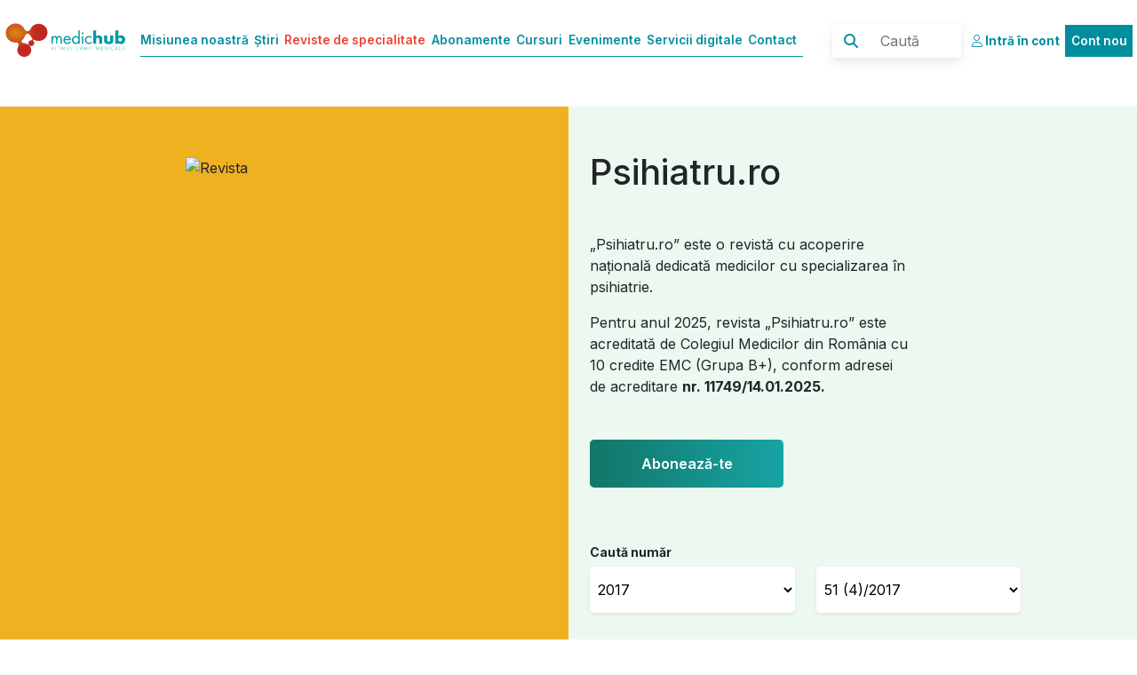

--- FILE ---
content_type: text/html; charset=UTF-8
request_url: https://www.medichub.ro/reviste-de-specialitate/psihiatru-ro-mid-172-cmsid-66
body_size: 8763
content:
<!doctype html>
<html lang="en">
  <head>
    <meta charset="utf-8">
    <meta name="viewport" content="width=device-width, initial-scale=1">
    <meta name="description" content="">
    <meta name="keywords" content="">
    <meta name="author" content="APICoders.ro">
    <title>Psihiatru.ro</title>
    <link href="https://www.medichub.ro/template/templates/css/bootstrap.min.css" rel="stylesheet">
    <link rel="preconnect" href="https://fonts.googleapis.com">
    <link rel="preconnect" href="https://fonts.gstatic.com" crossorigin>
    <link href="https://fonts.googleapis.com/css2?family=Inter:wght@100;200;400;500;600;700;900&display=swap" rel="stylesheet">
    <link href="https://www.medichub.ro/template/templates/css/custom.css" rel="stylesheet">
    <link href="https://www.medichub.ro/template/templates/css/myevents.css" rel="stylesheet">
    <link href="https://www.medichub.ro/template/templates/css/reviste.css" rel="stylesheet">
<script src="https://kit.fontawesome.com/8bd8e77d29.js" crossorigin="anonymous"></script>
    <style type="text/css">
    .evCarrousel
    {
        height:70vh !important;
    }

    </style>
    
 <!-- Google tag (gtag.js) --> <script async src="https://www.googletagmanager.com/gtag/js?id=G-7YT6G00BTR"></script> <script> window.dataLayer = window.dataLayer || []; function gtag(){dataLayer.push(arguments);} gtag('js', new Date()); gtag('config', 'G-7YT6G00BTR'); </script>
<!-- Google Tag Manager -->
<script>(function(w,d,s,l,i){w[l]=w[l]||[];w[l].push({'gtm.start':
new Date().getTime(),event:'gtm.js'});var f=d.getElementsByTagName(s)[0],
j=d.createElement(s),dl=l!='dataLayer'?'&l='+l:'';j.async=true;j.src=
'https://www.googletagmanager.com/gtm.js?id='+i+dl;f.parentNode.insertBefore(j,f);
})(window,document,'script','dataLayer','GTM-PF66SF6');</script>
<!-- End Google Tag Manager -->
<!-- Google tag (gtag.js) --> <script async src="https://www.googletagmanager.com/gtag/js?id=AW-10838521046"></script> <script> window.dataLayer = window.dataLayer || []; function gtag(){dataLayer.push(arguments);} gtag('js', new Date()); gtag('config', 'AW-10838521046'); </script>
<!-- Meta Pixel Code -->
<script>
!function(f,b,e,v,n,t,s)
{if(f.fbq)return;n=f.fbq=function(){n.callMethod?
n.callMethod.apply(n,arguments):n.queue.push(arguments)};
if(!f._fbq)f._fbq=n;n.push=n;n.loaded=!0;n.version='2.0';
n.queue=[];t=b.createElement(e);t.async=!0;
t.src=v;s=b.getElementsByTagName(e)[0];
s.parentNode.insertBefore(t,s)}(window, document,'script',
'https://connect.facebook.net/en_US/fbevents.js');
fbq('init', '585098775364412');
fbq('track', 'PageView');
</script>
<noscript><img height="1" width="1" style="display:none"
src="https://www.facebook.com/tr?id=585098775364412&ev=PageView&noscript=1"
/></noscript>
<!-- End Meta Pixel Code -->
<script type="text/javascript">
    (function(c,l,a,r,i,t,y){
        c[a]=c[a]||function(){(c[a].q=c[a].q||[]).push(arguments)};
        t=l.createElement(r);t.async=1;t.src="https://www.clarity.ms/tag/"+i;
        y=l.getElementsByTagName(r)[0];y.parentNode.insertBefore(t,y);
    })(window, document, "clarity", "script", "pwqnnxkais");
</script>


</head>
<body>
  <!-- Google Tag Manager (noscript) -->
<noscript><iframe src="https://www.googletagmanager.com/ns.html?id=GTM-PF66SF6"
height="0" width="0" style="display:none;visibility:hidden"></iframe></noscript>
<!-- End Google Tag Manager (noscript) -->


<header>
   <nav class="navbar navbar-expand-md fixed-top navbar-light whitebg">
  <div class="container-fluid">
    <a class="navbar-brand bigLogo" href="https://www.medichub.ro/"><img src="https://www.medichub.ro/medichub.svg" alt="MedicHub"></a>
    <a class="navbar-brand smallLogo" href="https://www.medichub.ro/"><img src="https://www.medichub.ro/medichub-tab.png" alt="MedicHub"></a>
    <button class="navbar-toggler" type="button" data-bs-toggle="collapse" data-bs-target="#navbarCollapse" aria-controls="navbarCollapse" aria-expanded="false" aria-label="Toggle navigation">
      <span class="navbar-toggler-icon"></span>
    </button>
    <div class="collapse navbar-collapse" id="navbarCollapse">
      <ul class="navbar-nav me-auto mb-2 mb-md-0 mainMenu">
        <li class="nav-item">
          <a class="nav-link ps-0" aria-current="page" href="https://www.medichub.ro/misiunea-noastra">Misiunea noastră</a>
        </li><li class="nav-item">
          <a class="nav-link ps-0" aria-current="page" href="https://www.medichub.ro/stiri">Știri</a>
        </li><li class="nav-item">
          <a class="nav-link ps-0 menActive" aria-current="page" href="https://www.medichub.ro/reviste-de-specialitate">Reviste de specialitate</a>
        </li><li class="nav-item">
          <a class="nav-link ps-0" aria-current="page" href="https://www.medichub.ro/abonamente">Abonamente</a>
        </li><li class="nav-item">
          <a class="nav-link ps-0" aria-current="page" href="https://www.medichub.ro/cursuri">Cursuri</a>
        </li><li class="nav-item">
          <a class="nav-link ps-0" aria-current="page" href="https://www.medichub.ro/evenimente">Evenimente</a>
        </li><li class="nav-item">
          <a class="nav-link ps-0" aria-current="page" href="https://www.medichub.ro/servicii-digitale">Servicii digitale</a>
        </li><li class="nav-item">
          <a class="nav-link ps-0" aria-current="page" href="https://www.medichub.ro/faq">Contact</a>
        </li>
      </ul>


         <ul class="navbar-nav mb-2 mb-md-0 accountTopMenu hidemax">
        
        <li class="nav-item">
          <a class="nav-link active accAccess" aria-current="page" href="https://www.medichub.ro/login"><i class="fa-light fa-user"></i> <span>Intră în cont</span></a>
        </li>
         <li class="nav-item">
          <a class="nav-link activeBackground" aria-current="page" href="https://www.medichub.ro/register">Cont nou</a>
        </li>
       
       </ul>

      <form class="d-flex searchForm" method="post" action="https://www.medichub.ro/cauta">
<input type="hidden" name="step" value="cauta">
           <button class="btn" type="submit"><i class="fa-solid fa-magnifying-glass"></i></button>
           <input class="form-control me-2" type="search" placeholder="Caută" aria-label="Caută" name="search">
      </form>
       <ul class="navbar-nav mb-2 mb-md-0 accountTopMenu hidemin">
        
        <li class="nav-item">
          <a class="nav-link active accAccess" aria-current="page" href="https://www.medichub.ro/login"><i class="fa-light fa-user"></i> <span>Intră în cont</span></a>
        </li>
         <li class="nav-item">
          <a class="nav-link activeBackground" aria-current="page" href="https://www.medichub.ro/register">Cont nou</a>
        </li>
       
       </ul>

    </div>
  </div>
</nav>
  </header>
  <main>



<section class="topRevista">
    <div class="row mx-0 revDetailsGreen">
        <div class="col-6 revistaWall revistaWall2  psihiatruRoBg">
            <div class="row">
                <div class="col-12 ps-0">
                    <img src="https://www.medichub.ro/upload/dynamic_photos/mockup_psihiatru_4_2017_4452_1200_90_bigger.png" alt="Revista">
                </div>
                 <div class="revTitleMob"><h1>Psihiatru.ro</h1></div>
            </div>
            <div class="row revAboMob">
                <div class="col-12">
                    <a href=""><i class="fa-regular fa-square-plus"></i> Abonează-te</a>
                </div>

            </div>
        </div>
        <div class="col-5 revistePagTR">
              <div class="row mx-0">
                <div class="col-9 revTitle">
                    <h1>Psihiatru.ro</h1>
                   <p>&bdquo;Psihiatru.ro&rdquo; este o revistă cu acoperire națională dedicată medicilor cu specializarea &icirc;n psihiatrie.</p>
<p>Pentru anul 2025, revista &bdquo;Psihiatru.ro&rdquo; este acreditată de Colegiul Medicilor din Rom&acirc;nia cu 10 credite EMC (Grupa B+), conform adresei de acreditare <strong>nr. 11749/14.01.2025.</strong></p>
                </div>
                <div class="col-12 revAbo">

                     <a href="https://www.medichub.ro/abonamente" class="gradientGreen">Abonează-te</a>    
                </div>

                <div class="col-12 revSearchLabel">
                    <h5>Caută număr </h5>
                </div>

                <div class="col-12">
                <div class="row mx-0">
                <div class="col-12 shadow-sm revSearch">
                    <button class="btn" type="submit"><i class="fa-solid fa-magnifying-glass"></i></button>
                    <input type="text" name="searchRevista" id="searchRevista">
                      <div class="autocompleteRev">

                    </div>

                </div>

                  </div>
                </div>
                <div class="col-12">
                     <div class="row">
                         <div class="col-6 boxRegister boxRegisterSelect">

                              <select name="an" class="shadow-sm rsSelect" id="aniRevista"><option value="0">An</option>
                              

                              </select>
                         </div>
                         <div class="col-6 boxRegister boxRegisterSelect">
                             <form action="" method="post">
                                    <input type="hidden" name="idRevista" value="12">
                                    <input type="hidden" name="step" value="chNumar">
                              <select name="editie" class="shadow-sm rsSelect rsSelectRight" id="numereRevista" onchange="this.form.submit();"><option value="0">Ediție</option></select>

                              </form>
                              
                         </div>

                     </div>
                </div>
              </div>
        </div>
    </div>

</section>



<section class="revisteCarousel">
    <div class="row mx-0 revisteCarouselTitle">
        <div class="col-12">
            <h2>EDIȚIA 51 (4)/2017</h2>
        </div>
    </div>

      
        <div id="carouselExampleIndicators" class="carousel slide" data-bs-ride="carousel">
             <div class="carousel-inner">
                    
          <div class="carousel-item active">
      <div class="row mx-0">
          <div class="col-6 rcLeft">
          <a href="https://www.medichub.ro/reviste-de-specialitate/psihiatru-ro/istoria-psihoterapiei-4-id-1364-cmsid-66">
          <img src="" alt="Psihiatru.ro" />
          </a>
          </div>
          <div class="col-5 rcRight">
            <div class="row mx-0">
            <div class="col-9">

          <span class="shadow-sm subliniat">Recomandările Editorului</span><br><br>
          OPINII
              <h3>Istoria psihoterapiei (4)</h3>
         Povestea continuă cu dezvoltarea teoriei cognitivismului, care are în mijlocul ei ideea că mintea nu este numai un organ de procesare a informației, ci și un activ constructor cognitiv/lingvistic al realității. <Br> <Br>
<a href="https://www.medichub.ro/reviste-de-specialitate/psihiatru-ro/istoria-psihoterapiei-4-id-1364-cmsid-66">Citește mai departe &raquo; </a>

               </div>  </div>
          </div>
      </div>
    </div>
         
          <div class="carousel-item ">
      <div class="row mx-0">
          <div class="col-6 rcLeft">
          <a href="https://www.medichub.ro/reviste-de-specialitate/psihiatru-ro/comportamentul-suicidar-si-domeniul-psihosomaticii-id-1360-cmsid-66">
          <img src="" alt="Psihiatru.ro" />
          </a>
          </div>
          <div class="col-5 rcRight">
            <div class="row mx-0">
            <div class="col-9">

          <span class="shadow-sm subliniat">Recomandările Editorului</span><br><br>
          CLINIC
              <h3>Comportamentul suicidar  şi domeniul psihosomaticii</h3>
         Comportamentul suicidar este un comportament uman cu o cauzalitate complexă, care este legat într-o mare proporţie de afecţiunile psihiatrice. Afecţiunile psihosomatice reprezintă o arie medicală foarte extinsă, care cuprinde diferite afecţiuni în care simptomele psihice coexistă cu cele somatice. <Br> <Br>
<a href="https://www.medichub.ro/reviste-de-specialitate/psihiatru-ro/comportamentul-suicidar-si-domeniul-psihosomaticii-id-1360-cmsid-66">Citește mai departe &raquo; </a>

               </div>  </div>
          </div>
      </div>
    </div>
         
          <div class="carousel-item ">
      <div class="row mx-0">
          <div class="col-6 rcLeft">
          <a href="https://www.medichub.ro/reviste-de-specialitate/psihiatru-ro/starea-de-bine-subiectiv-la-personalitatile-patologice-de-cluster-b-din-perspectiva-modelului-dimensional-big-five-id-1357-cmsid-66">
          <img src="" alt="Psihiatru.ro" />
          </a>
          </div>
          <div class="col-5 rcRight">
            <div class="row mx-0">
            <div class="col-9">

          <span class="shadow-sm subliniat">Recomandările Editorului</span><br><br>
          PSIHOPATOLOGIE
              <h3>Starea de bine subiectiv la personalităţile patologice de cluster B, din perspectiva modelului dimensional Big Five</h3>
         Persoana umană  se simte împlinită în raport cu sine doar atunci când conștientizează satisfacțiile apărute ca urmare a implicării în rolurile vieții și în relații interpersonale valorizante. <Br> <Br>
<a href="https://www.medichub.ro/reviste-de-specialitate/psihiatru-ro/starea-de-bine-subiectiv-la-personalitatile-patologice-de-cluster-b-din-perspectiva-modelului-dimensional-big-five-id-1357-cmsid-66">Citește mai departe &raquo; </a>

               </div>  </div>
          </div>
      </div>
    </div>
         
               </div>
  <div class="carousel-indicators">
    <button type="button" data-bs-target="#carouselExampleIndicators" data-bs-slide-to="0" class="active" aria-current="true" aria-label="Slide 1"></button>
    <button type="button" data-bs-target="#carouselExampleIndicators" data-bs-slide-to="1" aria-label="Slide 2"></button>
    <button type="button" data-bs-target="#carouselExampleIndicators" data-bs-slide-to="2" aria-label="Slide 3"></button>
  </div>
</div>

        


</section>


<section class="revistePub griAdBg">
    <div class="row mx-0">
        <div class="container px-0 text-center">
                 
        </div>
    </div>

</section>

<section class="revisteOther">
    <div class="container">
     <div class="row mx-0">
         <div class="col-12 tabArticole">Articole <i class="fa-solid fa-plus" id="iconArticole"></i></div>
     </div>
    <div class="row allArticles">

        
         <div class="col-4 rvArticolR">
            <div class="row roHeight  mx-0  d-flex flex-column">
             <div class="hHeight d-flex flex-column">
                <div class="col-12 roImg ">
                    <a href="https://www.medichub.ro/reviste-de-specialitate/psihiatru-ro/progresele-psihiatriei-in-ultimii-100-de-ani-id-1356-cmsid-66">
                        <img src="https://www.medichub.ro/mng/upload/1/Reviste/revista_psihiatru-ro.png" alt="Psihiatru.ro" />
                    </a>
                </div>
                <div class="col-12 roSubliniat px-0">
                    <span class="roOrange psihiatruRoBg">EDITORIAL</span>
                </div>
                <div class="col-12 roText  px-0">
                    <h3>Progresele psihiatriei  în ultimii 100 de ani</h3>
                    <h5>Doina  Cozman</h5>
                    Care erau problemele psihiatriei acum 100 de ani, în 1917? Europa se găsea în plin război, așa că pentru psihiatria Primului Război Mondial problema principală era constituită de apariția în rândul soldaților a unei tulburări psihice acute, numită „șocul de obuz“ (shell shock), tulburare care mai târziu (în A...<br>

                </div>
                </div>
                </div>
            <div class="row mx-0 roLink">
                <div class="col-12 "><a href="https://www.medichub.ro/reviste-de-specialitate/psihiatru-ro/progresele-psihiatriei-in-ultimii-100-de-ani-id-1356-cmsid-66">Citește mai departe &raquo;</a>
                 </div>
            </div></div>
         <div class="col-4 rvArticolR">
            <div class="row roHeight  mx-0  d-flex flex-column">
             <div class="hHeight d-flex flex-column">
                <div class="col-12 roImg ">
                    <a href="https://www.medichub.ro/reviste-de-specialitate/psihiatru-ro/starea-de-bine-subiectiv-la-personalitatile-patologice-de-cluster-b-din-perspectiva-modelului-dimensional-big-five-id-1357-cmsid-66">
                        <img src="https://www.medichub.ro/mng/upload/1/Reviste/revista_psihiatru-ro.png" alt="Psihiatru.ro" />
                    </a>
                </div>
                <div class="col-12 roSubliniat px-0">
                    <span class="roOrange psihiatruRoBg">PSIHOPATOLOGIE</span>
                </div>
                <div class="col-12 roText  px-0">
                    <h3>Starea de bine subiectiv la personalităţile patologice de cluster B, din perspectiva modelului dimensional Big Five</h3>
                    <h5>Aurel  Nireştean, Tudor  Nireștean, Monica A.  Bilca, Adina  Mariș, Emese  Lukacs</h5>
                    Persoana umană  se simte împlinită în raport cu sine doar atunci când conștientizează satisfacțiile apărute ca urmare a implicării în rolurile vieții și în relații interpersonale valorizante....<br>

                </div>
                </div>
                </div>
            <div class="row mx-0 roLink">
                <div class="col-12 "><a href="https://www.medichub.ro/reviste-de-specialitate/psihiatru-ro/starea-de-bine-subiectiv-la-personalitatile-patologice-de-cluster-b-din-perspectiva-modelului-dimensional-big-five-id-1357-cmsid-66">Citește mai departe &raquo;</a>
                 </div>
            </div></div>
         <div class="col-4 rvArticolR">
            <div class="row roHeight  mx-0  d-flex flex-column">
             <div class="hHeight d-flex flex-column">
                <div class="col-12 roImg ">
                    <a href="https://www.medichub.ro/reviste-de-specialitate/psihiatru-ro/depresia-la-varsta-a-treia-aspecte-clinice-id-1359-cmsid-66">
                        <img src="https://www.medichub.ro/mng/upload/1/Reviste/revista_psihiatru-ro.png" alt="Psihiatru.ro" />
                    </a>
                </div>
                <div class="col-12 roSubliniat px-0">
                    <span class="roOrange psihiatruRoBg">CLINIC</span>
                </div>
                <div class="col-12 roText  px-0">
                    <h3>Depresia la vârsta a treia – aspecte clinice</h3>
                    <h5>Delia Marina  Podea</h5>
                    Depresia la vârsta a treia, una dintre cele mai frecvente entități nosologice, este deseori subdiagnosticată și subtratată. Diagnosticul precoce și prevenția sunt deosebit de importante, ținând cont de triplarea numărului populației vârstnice la 1,9 miliarde în 2050, comparativ cu 672 de milioane în 2005. ...<br>

                </div>
                </div>
                </div>
            <div class="row mx-0 roLink">
                <div class="col-12 "><a href="https://www.medichub.ro/reviste-de-specialitate/psihiatru-ro/depresia-la-varsta-a-treia-aspecte-clinice-id-1359-cmsid-66">Citește mai departe &raquo;</a>
                 </div>
            </div></div>
         <div class="col-4 rvArticolR">
            <div class="row roHeight  mx-0  d-flex flex-column">
             <div class="hHeight d-flex flex-column">
                <div class="col-12 roImg ">
                    <a href="https://www.medichub.ro/reviste-de-specialitate/psihiatru-ro/comportamentul-suicidar-si-domeniul-psihosomaticii-id-1360-cmsid-66">
                        <img src="https://www.medichub.ro/mng/upload/1/Reviste/revista_psihiatru-ro.png" alt="Psihiatru.ro" />
                    </a>
                </div>
                <div class="col-12 roSubliniat px-0">
                    <span class="roOrange psihiatruRoBg">CLINIC</span>
                </div>
                <div class="col-12 roText  px-0">
                    <h3>Comportamentul suicidar  şi domeniul psihosomaticii</h3>
                    <h5>Lavinia Duică,  Mihail Cristian  Pîrlog</h5>
                    Comportamentul suicidar este un comportament uman cu o cauzalitate complexă, care este legat într-o mare proporţie de afecţiunile psihiatrice. Afecţiunile psihosomatice reprezintă o arie medicală foarte extinsă, care cuprinde diferite afecţiuni în care simptomele psihice coexistă cu cele somatice....<br>

                </div>
                </div>
                </div>
            <div class="row mx-0 roLink">
                <div class="col-12 "><a href="https://www.medichub.ro/reviste-de-specialitate/psihiatru-ro/comportamentul-suicidar-si-domeniul-psihosomaticii-id-1360-cmsid-66">Citește mai departe &raquo;</a>
                 </div>
            </div></div>
         <div class="col-4 rvArticolR">
            <div class="row roHeight  mx-0  d-flex flex-column">
             <div class="hHeight d-flex flex-column">
                <div class="col-12 roImg ">
                    <a href="https://www.medichub.ro/reviste-de-specialitate/psihiatru-ro/model-de-cuantificare-a-riscului-suicidar-id-1361-cmsid-66">
                        <img src="https://www.medichub.ro/mng/upload/1/Reviste/revista_psihiatru-ro.png" alt="Psihiatru.ro" />
                    </a>
                </div>
                <div class="col-12 roSubliniat px-0">
                    <span class="roOrange psihiatruRoBg">CERCETARE</span>
                </div>
                <div class="col-12 roText  px-0">
                    <h3>Model de cuantificare  a riscului suicidar</h3>
                    <h5>Melinda  Hambrich</h5>
                    Depresia și comportamentul suicidar reprezintă probleme majore de sănătate publică. Deși sunt intens cercetate, puține lucrări din literatură se concentrează pe un endofenotip comun, compus din aspecte genetice și psihologice ale acestor tulburări. ...<br>

                </div>
                </div>
                </div>
            <div class="row mx-0 roLink">
                <div class="col-12 "><a href="https://www.medichub.ro/reviste-de-specialitate/psihiatru-ro/model-de-cuantificare-a-riscului-suicidar-id-1361-cmsid-66">Citește mai departe &raquo;</a>
                 </div>
            </div></div>
         <div class="col-4 rvArticolR">
            <div class="row roHeight  mx-0  d-flex flex-column">
             <div class="hHeight d-flex flex-column">
                <div class="col-12 roImg ">
                    <a href="https://www.medichub.ro/reviste-de-specialitate/psihiatru-ro/factori-sociodemografici-implicati-in-evolutia-depresiei-monitorizate-in-ambulatoriu-id-1362-cmsid-66">
                        <img src="https://www.medichub.ro/mng/upload/1/Reviste/revista_psihiatru-ro.png" alt="Psihiatru.ro" />
                    </a>
                </div>
                <div class="col-12 roSubliniat px-0">
                    <span class="roOrange psihiatruRoBg">CERCETARE</span>
                </div>
                <div class="col-12 roText  px-0">
                    <h3>Factori sociodemografici implicaţi în evoluţia depresiei monitorizate în ambulatoriu</h3>
                    <h5>Daniela  Glăvan,  Bogdan  Stănia,  Mihail Cristian  Pîrlog, Ion  Udriștoiu</h5>
                    Tulburarea depresivă reprezintă azi una dintre cele mai importante patologii la nivel global, afectând nu doar sănătatea mintală a persoanei afectate, ci și statusul său social, precum și comunitatea din care aceasta pro...<br>

                </div>
                </div>
                </div>
            <div class="row mx-0 roLink">
                <div class="col-12 "><a href="https://www.medichub.ro/reviste-de-specialitate/psihiatru-ro/factori-sociodemografici-implicati-in-evolutia-depresiei-monitorizate-in-ambulatoriu-id-1362-cmsid-66">Citește mai departe &raquo;</a>
                 </div>
            </div></div>
         <div class="col-4 rvArticolR">
            <div class="row roHeight  mx-0  d-flex flex-column">
             <div class="hHeight d-flex flex-column">
                <div class="col-12 roImg ">
                    <a href="https://www.medichub.ro/reviste-de-specialitate/psihiatru-ro/ferestre-terapeutice-in-psihopatii-id-1363-cmsid-66">
                        <img src="https://www.medichub.ro/mng/upload/1/Reviste/revista_psihiatru-ro.png" alt="Psihiatru.ro" />
                    </a>
                </div>
                <div class="col-12 roSubliniat px-0">
                    <span class="roOrange psihiatruRoBg">OPINII</span>
                </div>
                <div class="col-12 roText  px-0">
                    <h3>„Ferestre terapeutice“ în psihopatii</h3>
                    <h5>Rareș  Ignat </h5>
                    În urmă cu 66 de ani, medicul psihiatru H.M. Cleckley publica cea mai influentă descriere a psihopatiei, care a stat la baza scalei Psychopathy Checklist, considerată mult timp standardul de aur în evaluarea psihopatiei....<br>

                </div>
                </div>
                </div>
            <div class="row mx-0 roLink">
                <div class="col-12 "><a href="https://www.medichub.ro/reviste-de-specialitate/psihiatru-ro/ferestre-terapeutice-in-psihopatii-id-1363-cmsid-66">Citește mai departe &raquo;</a>
                 </div>
            </div></div>
         <div class="col-4 rvArticolR">
            <div class="row roHeight  mx-0  d-flex flex-column">
             <div class="hHeight d-flex flex-column">
                <div class="col-12 roImg ">
                    <a href="https://www.medichub.ro/reviste-de-specialitate/psihiatru-ro/istoria-psihoterapiei-4-id-1364-cmsid-66">
                        <img src="https://www.medichub.ro/mng/upload/1/Reviste/revista_psihiatru-ro.png" alt="Psihiatru.ro" />
                    </a>
                </div>
                <div class="col-12 roSubliniat px-0">
                    <span class="roOrange psihiatruRoBg">OPINII</span>
                </div>
                <div class="col-12 roText  px-0">
                    <h3>Istoria psihoterapiei (4)</h3>
                    <h5>Radu  Vraşti</h5>
                    Povestea continuă cu dezvoltarea teoriei cognitivismului, care are în mijlocul ei ideea că mintea nu este numai un organ de procesare a informației, ci și un activ constructor cognitiv/lingvistic al realității....<br>

                </div>
                </div>
                </div>
            <div class="row mx-0 roLink">
                <div class="col-12 "><a href="https://www.medichub.ro/reviste-de-specialitate/psihiatru-ro/istoria-psihoterapiei-4-id-1364-cmsid-66">Citește mai departe &raquo;</a>
                 </div>
            </div></div>
         <div class="col-4 rvArticolR">
            <div class="row roHeight  mx-0  d-flex flex-column">
             <div class="hHeight d-flex flex-column">
                <div class="col-12 roImg ">
                    <a href="https://www.medichub.ro/reviste-de-specialitate/psihiatru-ro/abordarea-dimensionala-a-diagnosticului-in-tulburarea-de-personalitate-id-1365-cmsid-66">
                        <img src="https://www.medichub.ro/mng/upload/1/Reviste/revista_psihiatru-ro.png" alt="Psihiatru.ro" />
                    </a>
                </div>
                <div class="col-12 roSubliniat px-0">
                    <span class="roOrange psihiatruRoBg">SKEPSYS</span>
                </div>
                <div class="col-12 roText  px-0">
                    <h3>Abordarea dimensională a diagnosticului în tulburarea de personalitate</h3>
                    <h5>Dana-Cristina Herţa</h5>
                    Ceea ce definim ca trăsătură de personalitate reprezintă o serie de tendințe ale persoanei de a gândi, simți și acționa....<br>

                </div>
                </div>
                </div>
            <div class="row mx-0 roLink">
                <div class="col-12 "><a href="https://www.medichub.ro/reviste-de-specialitate/psihiatru-ro/abordarea-dimensionala-a-diagnosticului-in-tulburarea-de-personalitate-id-1365-cmsid-66">Citește mai departe &raquo;</a>
                 </div>
            </div></div>
    </div>
    </div>
</section>

 <section class="revSum">
    <div class="container">
        <div class="row mx-0">
              <div class="col-12 tabEditors" id="tabEditors">Board Editorial <i class="fa-solid fa-plus" id="iconEditors"></i></div>
        </div>
        <div class="row mainSum">
              <div class="col-6 leftSum">
              REDACTOR-ŞEF <br><br> Prof. Univ. Dr. Doina Cozman
REDACTOR-ŞEF ADJUNCT <br><br> Asist. univ. dr. Ana GIURGIUCA
COMITET EDITORIAL <br><br> Prof. univ. dr. Cătălina TUDOSE<br> Acad. Prof. Dr. Vasile CHIRIŢĂ<br>Acad. Prof. Dr. Virgil ENĂTESCU<br>Prof. univ. dr. Pompilia DEHELEAN<br>Prof. univ. dr. Iuliana DOBRESCU<br>Prof. univ. dr. Iosif GABOS-GRECU<br>Prof. univ. dr. Dragos MARINESCU<br>Prof. univ. dr. Aurel NIREŞTEAN<br>Prof. univ. dr. Tudor UDRIŞTOIU<br>Conf. univ. dr. Horea COMAN<br>Conf. univ. dr. Mugur CIUMĂGEANU<br>Conf. univ. dr. Constantin OANCEA<br>Conf. univ. dr. Sorin PAVELIU<br>Şef lucrări univ. dr. Bogdan NEMEŞ<br>Şef lucrări univ. dr. Mihaela STAICU<br>Dr. Ileana BOTEZAT-ANTONESCU<br>Dr. Roxana MISCHIANU<br>Dr. Simona TĂMĂŞAN<br>Dr. Albert VERESS<br>Dr. Cătălina GIURGI-ONCU
COMITET INTERNAŢIONAL<br><br>Prof. dr. HC Juan E. MEZZICH (New York, SUA)<br>Prof. dr. HC Eliot SOREL (Washington DC, SUA)<br>Prof. dr. HC Şerban IONESCU (Paris, Franţa)<br>Acad. Emeritus prof.dr. Mircea LĂZĂRESCU<br>Acad. Prof. Dr. HC Dan RIGA<br>Acad. Prof. Dr. HC Sorin RIGA<br>Prof. dr. Andrei NOVAC (Newport Beach, CA, SUA)<br>Conf. dr. psih. Irena TALABAN (Lille, Franţa)<br>Lector dr. Letitia DOBRANICI (Auckland, NZ)<br>Dr. Nick MIHĂILESCU (Montreux, Elveţia)<br>Dr. Alina SOLOMON (Helsinki, Finlanda)<br>Dr. Dan VELEA (Paris, Franţa)<br>Dr. Radu VRAŞTI (Canada)
SECRETARI DE REDACŢIE<br><br>Asis. Univ. Dr. Dana-Critstina Herţa<br>Psiholog Raluca Trifu<br>Dr. Raluca Tipa
              </div>
              <div class="col-6">
                  <div class="row">
                      <div class="col-12 rightSum">
<b>          ISSN 1841-4877<br>
</b>

<p><strong>e-ISSN 2066-821X<br /> ISSN-L 1841-4877</strong><br /> Din anul 2014 indexata in&nbsp;<strong>EBSCO Academic Search &amp; One Belt, One Road Reference Source.</strong><br /> Din 2021, indexată &icirc;n <strong>DOAJ</strong><br /> <strong>Crossref-DOI:&nbsp;10.26416/Psih</strong><br /> Din 2022, indexată in Index Copernicus</p>
<hr />
<p>Pentru anul 2025, revista &bdquo;Psihiatru.ro&rdquo; este acreditată de Colegiul Medicilor din Rom&acirc;nia cu <strong>10 credite EMC (Grupa B+)</strong>, conform adresei de acreditare <strong>nr. 11749/14.01.2025</strong>.</p>
<p>Lansata in anul 2005, &ldquo;Psihiatru.ro&rdquo; este o revista cu acoperire nationala dedicata medicilor cu specializarea in psihiatrie.<br /> Din anul 2016 revista este publicata sub egida <strong>Asociaţiei Rom&acirc;ne de Psihiatrie si Psihoterapie (ARPP) si Societatii Romane Alzheime</strong>r. Din anul 2018 publicatia apare si sub egida <strong>Alianţei&nbsp;Rom&acirc;nă de Prevenţie a Suicidului (ARPS)</strong>.</p>
<p>&nbsp;</p>
<hr />
<p>Potrivit <em>Deciziei Nr. 12/2018 a Colegiului Medicilor din Rom&acirc;nia (CMR), privind reglementarea sistemului naţional de educaţie medicală continuă, a criteriilor şi normelor de acreditare a furnizorilor de educaţie medicală continuă, precum şi a sistemului procedural de evaluare şi creditare a activităţilor de educaţie medicală continuă adresate medicilor</em>, autorilor care publică &icirc;n reviste agreate de CMR li se acordă 30 de credite de educaţie medicală continuă (EMC) pentru un articol ştiinţific publicat. Existenţa a doi sau a mai multor autori pentru un articol apărut &icirc;ntr-o publicaţie medicală agreată de CMR duce la &icirc;mpărţirea procentuală a creditelor acordate la numărul de autori menţionaţi. Pentru obţinerea creditelor EMC, &icirc;n urma publicării unui articol ştiinţific, autorul trebuie să se adreseze colegiului medicilor teritorial, căruia &icirc;i prezintă articolul şi revista &icirc;n care acesta a fost publicat.</p>
<hr />
<p>Revista <em>Psihiatru.ro</em> este publicată &icirc;n limba engleză.</p>
                      </div>
                      <div class="col-12 pdfSum">
<div><a class="pdf_download" href="https://www.medichub.ro/upload/files/publication_ethics_and_malpractice_stateent_pt_toate_revistele_1614.pdf" target="_blank">Publication ethics and malpractice statement</a></div>
<div><a class="pdf_download" href="https://www.medichub.ro/upload/files/guidelines_for_authors_2023_1698.pdf" target="_blank">Guidelines for authors. Manuscript submission</a></div>
<div><a class="pdf_download" href="https://www.medichub.ro/upload/files/insctruct_iuni_pentru_autori_rom_2023_1695.pdf" target="_blank">Instrucţiuni pentru autor</a></div>
<div><a class="pdf_download" href="https://www.medichub.ro/upload/files/journal_user_guide_for_reviewers_final_324.pdf" target="_blank">Journal user guide for reviewers</a></div>
<div><a class="pdf_download" href="https://www.medichub.ro/upload/files/open_acces_statement_reviste_2_psihiatru_936.pdf" target="_blank">Open Access Statement</a></div>
<div><a class="pdf_download" href="https://www.medichub.ro/upload/files/peer_review_psihiatru_952.pdf" target="_blank">Peer review</a></div>
<div><a class="pdf_download" href="https://www.medichub.ro/upload/files/aims_psihiatru_1697.pdf" target="_blank">Aims and scope</a></div>
<div><a class="pdf_download" href="https://www.medichub.ro/mng/upload/1/Reviste/Politica%CC%86%20Generative%20AI.pdf" target="_blank">Politică Generative AI</a></div>
<div><a class="pdf_download" href="https://www.medichub.ro/mng/upload/1/Reviste/Policy%20on%20the%20Use%20of%20Generative%20AI.pdf" target="_blank">Policy on the Use of Generative Artificial Intelligence (AI) Tools</a></div>
<div><a class="pdf_download" href="https://www.medichub.ro/upload/files/conflict_of_interest_statement_1693.docx" target="_blank">Conflict of interest statement</a></div>

                      </div>
                  </div>
              </div>
        </div>

    </div>


 </section>



  </main>
  
   <footer>
      <div class="container">
            <div class="row">
                <div class="col-md-2  whiteBorderRight fLogos">
                   <img src="https://www.medichub.ro/template/templates/images/footer/medichub.png" alt="MedicHub"><Br>
                   <img src="https://www.medichub.ro/template/templates/images/footer/enayati.png" alt="Enayati" class="hidemin"><Br>
                   <img src="https://www.medichub.ro/template/templates/images/footer/crossref.png" alt="Crossref" class="hidemin"><Br>
                   <img src="https://www.medichub.ro/template/templates/images/footer/cc.png" alt="CC" class="hidemin"><Br>

                </div>
                 <div class="col-md-3 whiteBorderRight">
                       <a href="https://www.medichub.ro/misiunea-noastra">Misiunea noastră</a><a href="https://www.medichub.ro/stiri">Știri</a><a href="https://www.medichub.ro/reviste-de-specialitate">Reviste de specialitate</a><a href="https://www.medichub.ro/abonamente">Abonamente</a><a href="https://www.medichub.ro/cursuri">Cursuri</a><a href="https://www.medichub.ro/evenimente">Evenimente</a><a href="https://www.medichub.ro/servicii-digitale">Servicii digitale</a><a href="https://www.medichub.ro/parteneriate">Parteneriate</a><a href="https://www.medichub.ro/faq">Contact</a>
                       <hr>
                       <a href="https://www.medichub.ro/politica-de-confidentialitate">Politica de confidenţialitate</a>
                       <a href="https://www.medichub.ro/termeni-si-conditii">Termeni și condiţii</a>
                       <a href="https://www.medichub.ro/politica-publicitara">Politica publicitară</a>
                       <a href="https://www.medichub.ro/politica-cookie">Politica Cookie</a>
                </div>
                <div class="col-md-4 fContact whiteBorderRight">
                  MEDIC HUB MEDIA,<Br>
                  Green Gate, Bd. Tudor Vladimirescu 22,<Br>
                  etaj 11, 050833, Bucuresti, Romania
                  <br><Br>
                  CUI: RO16136719<br>
                  Nr. Reg. Com. J2004002001407
                  <Br><Br>
                  <iframe src="https://www.google.com/maps/embed?pb=!1m18!1m12!1m3!1d2849.6788306567896!2d26.077304215723753!3d44.419235810575415!2m3!1f0!2f0!3f0!3m2!1i1024!2i768!4f13.1!3m3!1m2!1s0x40b1ff741e99905f%3A0xa89ff4fb600478cf!2sMedicHub%20Media!5e0!3m2!1sen!2sro!4v1647368618406!5m2!1sen!2sro" width="100%" height="200" style="border:0;" allowfullscreen="" loading="lazy"></iframe>
                </div>
                 <div class="col-md-3 fContact">
                     CONTACT<br>
                     <a href="mailto:office@medichub.ro ">office@medichub.ro</a> <Br>
                     <a href="https://www.medichub.ro">MedicHub.ro</a>
                     <br><Br>
                     NE GASESTI SI PE<br>    <Br>
                     <a href="https://www.instagram.com/medichubmedia/" target="_blank" style="display:inline-block"><i class="fa-brands fa-instagram"></i></a>
                     <a href="https://www.linkedin.com/company/medichub/" target="_blank"  style="display:inline-block"><i class="fa-brands fa-linkedin-in"></i></a>
                     <a href="https://www.facebook.com/MedicHub.ro" target="_blank"  style="display:inline-block"><i class="fa-brands fa-facebook-f"></i></a>
                     <a href="https://www.youtube.com/@medichub5063" target="_blank"  style="display:inline-block"><i class="fa-brands fa-youtube"></i></a>


                 </div>
                 <div class="col-12 hidemax fPartners">
                      <img src="https://www.medichub.ro/template/templates/images/footer/enayati.png" alt="Enayati">
                      <img src="https://www.medichub.ro/template/templates/images/footer/crossref.png" alt="Crossref">
                      <img src="https://www.medichub.ro/template/templates/images/footer/cc.png" alt="CC">
                 </div>
            </div>
      </div>
  </footer>
  <script type="text/javascript">
_linkedin_partner_id = "6107161";
window._linkedin_data_partner_ids = window._linkedin_data_partner_ids || [];
window._linkedin_data_partner_ids.push(_linkedin_partner_id);
</script><script type="text/javascript">
(function(l) {
if (!l){window.lintrk = function(a,b){window.lintrk.q.push([a,b])};
window.lintrk.q=[]}
var s = document.getElementsByTagName("script")[0];
var b = document.createElement("script");
b.type = "text/javascript";b.async = true;
b.src = "https://snap.licdn.com/li.lms-analytics/insight.min.js";
s.parentNode.insertBefore(b, s);})(window.lintrk);
</script>
<noscript>
<img height="1" width="1" style="display:none;" alt="" src="https://px.ads.linkedin.com/collect/?pid=6107161&fmt=gif" />
</noscript>



    <script src="https://www.medichub.ro/template/templates/js/bootstrap.bundle.min.js"></script>
    <script src="https://code.jquery.com/jquery-2.2.4.min.js" integrity="sha256-BbhdlvQf/xTY9gja0Dq3HiwQF8LaCRTXxZKRutelT44=" crossorigin="anonymous"></script>
    <script src="https://www.medichub.ro/template/templates/js/custom.js"></script>
    <script src="https://cdn.ckeditor.com/4.18.0/standard/ckeditor.js"></script>
    <script type="text/javascript">
        $(window).load(function(){
           var evH=$(".evListPrice").height();
           $(".forH").height(evH+40);
        });
    </script>
         <script type="text/javascript">
    $(document).ready(function(){

    $(".tabArticole").click(function(){
       $(".leftSum").slideUp();
       $(".allArticles").slideToggle();
       $(this).toggleClass("rvTabActive");
       $("#iconArticole").toggleClass("fa-minus");
       $("#iconArticole").toggleClass("fa-plus");
        $("#iconEditors").removeClass("fa-minus");
        $("#iconEditors").removeClass("fa-plus");
        $("#iconEditors").addClass("fa-plus");

    });

    $(".tabEditors").click(function(){
       $(".allArticles").slideUp();
       $(".leftSum").slideToggle();
       $(this).toggleClass("rvTabActive");
       $("#iconEditors").toggleClass("fa-minus");
       $("#iconEditors").toggleClass("fa-plus");
       $("#iconArticole").removeClass("fa-minus");
       $("#iconArticole").removeClass("fa-plus");
       $("#iconArticole").addClass("fa-plus");

         $("html, body").animate({ scrollTop: $(".tabArticole").offset().top
         }, 600);
    });

        var numarulCurent=encodeURIComponent('51 (4)/2017');

        $.get("https://www.medichub.ro/revistaAni.php?type=years&category=12&numarulCurent="+numarulCurent,function(ani)
        {
           $("#aniRevista").html(ani);
        });
       // alert("https://www.medichub.ro/revistaAni.php?type=numbers&category=12&numarulCurent="+numarulCurent);
           $.get("https://www.medichub.ro/revistaAni.php?type=numbers&category=12&numarulCurent="+numarulCurent,function(numereRevista)
        {
           $("#numereRevista").html(numereRevista);
        });






        $("#aniRevista").change(function(){
           $.get("https://www.medichub.ro/revistaAni.php?type=numbers&category=12&year="+$(this).val(),function(numereRevista)
        {
           $("#numereRevista").html(numereRevista);
        });



        });

        var whe=200;
        var windowW=$(this).width();
       $(".whyMhCas").each(function(){
          if ($(this).outerHeight()>whe) whe=$(this).outerHeight();

       });

       if (windowW>768)
         $(".whyMhCas").height(whe+95);
    });
   </script>
  </body>
</html>


--- FILE ---
content_type: text/html; charset=UTF-8
request_url: https://www.medichub.ro/revistaAni.php?type=numbers&category=12&numarulCurent=51%20(4)%2F2017
body_size: -2583
content:
<option value="0" disabled">Editie</option><option value="172" selected>51 (4)/2017</option><option value="162">50 (3)/2017</option><option value="154">49 (2)/2017</option><option value="148">48 (1)/2017</option>

--- FILE ---
content_type: image/svg+xml
request_url: https://www.medichub.ro/medichub.svg
body_size: 2027
content:
<?xml version="1.0" encoding="utf-8"?>
<!-- Generator: Adobe Illustrator 26.2.1, SVG Export Plug-In . SVG Version: 6.00 Build 0)  -->
<svg version="1.1" id="Layer_1" xmlns="http://www.w3.org/2000/svg" xmlns:xlink="http://www.w3.org/1999/xlink" x="0px" y="0px"
	 viewBox="0 0 331.64 100.73" style="enable-background:new 0 0 331.64 100.73;" xml:space="preserve">
<style type="text/css">
	.st0{fill-rule:evenodd;clip-rule:evenodd;fill:url(#SVGID_1_);}
	.st1{fill:#0098A6;}
</style>
<radialGradient id="SVGID_1_" cx="30.7869" cy="30.2312" r="55.0728" gradientTransform="matrix(1 0 0 0.8 0 6.0462)" gradientUnits="userSpaceOnUse">
	<stop  offset="0" style="stop-color:#DB8916"/>
	<stop  offset="1" style="stop-color:#C22821"/>
</radialGradient>
<path class="st0" d="M73.48,42.78l0.28,0.18c-0.96-1.27-1.8-2.65-2.49-4.1c-2.51-3.96-4.94-6.88-8.39-6.79
	c-3.36,0.08-5.15,2.06-7.02,5.84c-1.6,5.43-4.91,10.3-9.52,13.77c-0.1,1.2,0.14,2.32,0.72,3.51c1.33,2.69,3.08,3.23,8.15,4.01
	c0.95,0.07,1.88,0.21,2.81,0.42l0.01,0l0,0c5.14,1.16,9.77,4.46,12.48,9.46c4.98,9.2,1.56,20.69-7.64,25.67
	c-9.2,4.98-20.69,1.56-25.67-7.64c-2.5-4.62-2.88-9.83-1.47-14.49l0,0c1.75-5.94,4.26-8.86,2.26-12.64
	c-1.12-2.12-2.49-2.77-4.52-3.11C21.05,58.39,8.89,50.97,4.88,38.62C0.34,24.6,8.01,9.55,22.03,5.01
	c13.76-4.46,28.51,2.85,33.35,16.38c2.09,2.98,4.09,3.94,7.34,3.86c4.06-0.1,5.91-2.53,8.79-7.52c0.36-0.7,0.74-1.39,1.16-2.05
	l0.01-0.02l0,0C76.83,9.13,84.06,4.73,92.37,4.53c13.26-0.32,24.26,10.17,24.58,23.42c0.32,13.26-10.17,24.26-23.43,24.58
	c-4.75,0.11-9.22-1.16-13-3.46c-1.5,0.05-2.32,0.62-2.71,1.46c-0.37,0.79-0.02,1.22,0.58,1.81c0.55,0.48,1.03,1.03,1.43,1.63
	l0.01,0.02l0.04,0.06l0.02,0.03l0.06,0.09c1.27,2.06,1.61,4.66,0.7,7.1c-1.56,4.19-6.23,6.32-10.42,4.76
	c-4.19-1.56-6.32-6.23-4.76-10.42c0.92-2.47,2.92-4.22,5.26-4.93l0,0l0,0c0.86-0.26,1.77-0.38,2.69-0.33
	c1.05-0.09,1.73-0.19,2.16-0.75C76.98,47.75,75.66,45.92,73.48,42.78z"/>
<g>
	<g>
		<path class="st1" d="M131.83,41.54h0.09c1.13-1.76,2.93-2.89,5.09-2.89c2.48,0,4.73,1.31,5.86,3.52c1.26-2.34,3.79-3.52,6.36-3.52
			c5.41,0,6.76,4.42,6.76,8.88v12.9h-3.61V48.12c0-2.75-0.18-6.13-3.88-6.13c-4.15,0-4.6,4.01-4.6,7.21v11.23h-3.61V48.39
			c0-2.61-0.32-6.4-3.79-6.4c-4.24,0-4.69,4.28-4.69,7.48v10.96h-3.61V39.24h3.61V41.54z"/>
		<path class="st1" d="M163.94,50.6c0.05,3.92,2.84,7.08,6.94,7.08c3.07,0,5.05-1.85,6.45-4.37l3.07,1.76
			c-2.03,3.79-5.46,5.95-9.78,5.95c-6.31,0-10.37-4.82-10.37-10.91c0-6.27,3.65-11.45,10.28-11.45c6.81,0,10.42,5.64,10.06,11.95
			H163.94z M176.79,47.53c-0.5-3.07-3.07-5.55-6.22-5.55c-3.11,0-6,2.48-6.45,5.55H176.79z"/>
		<path class="st1" d="M200.88,57.5h-0.09c-1.76,2.3-4.42,3.52-7.3,3.52c-6.22,0-10.15-5.28-10.15-11.14
			c0-6.04,3.83-11.23,10.19-11.23c2.84,0,5.55,1.35,7.26,3.61h0.09V23.23h3.61v37.2h-3.61V57.5z M187.04,49.61
			c0,4.15,2.44,8.07,6.94,8.07c4.64,0,7.08-3.74,7.08-8.03c0-4.24-2.66-7.67-7.12-7.67C189.74,41.99,187.04,45.64,187.04,49.61z"/>
		<path class="st1" d="M214.9,31.26c0,1.44-1.17,2.57-2.57,2.57c-1.4,0-2.57-1.13-2.57-2.57c0-1.4,1.17-2.57,2.57-2.57
			C213.73,28.69,214.9,29.86,214.9,31.26z M214.14,60.43h-3.61V39.24h3.61V60.43z"/>
		<path class="st1" d="M236.32,45.55h-0.09c-1.67-2.12-3.74-3.56-6.58-3.56c-4.37,0-7.49,3.61-7.49,7.85c0,4.19,2.89,7.84,7.3,7.84
			c3.02,0,5.14-1.35,6.9-3.65h0.09v4.83c-2.07,1.4-4.19,2.16-6.72,2.16c-6.4,0-11.27-4.78-11.27-11.18
			c0-6.31,5.09-11.18,11.32-11.18c2.3,0,4.64,0.77,6.54,2.12V45.55z"/>
		<path class="st1" d="M241.14,23h8.16v17.22c1.11-1.35,2.24-2.26,3.38-2.73c1.14-0.47,2.48-0.7,4.01-0.7
			c2.92,0,5.12,0.81,6.61,2.41c1.49,1.61,2.23,3.78,2.23,6.52v14.7h-8.16V48.75c0-1.17-0.09-2.12-0.27-2.84
			c-0.18-0.72-0.48-1.28-0.9-1.67c-0.72-0.63-1.59-0.95-2.62-0.95c-1.38,0-2.44,0.41-3.18,1.24c-0.74,0.83-1.1,2.01-1.1,3.54v12.36
			h-8.16V23z"/>
		<path class="st1" d="M279.08,37.3v13.03c0,2.86,1.38,4.28,4.15,4.28c2.77,0,4.15-1.43,4.15-4.28V37.3h8.16v14.61
			c0,3.13-1.03,5.47-3.09,7.03c-2.06,1.56-5.13,2.34-9.22,2.34c-4.09,0-7.16-0.78-9.22-2.34c-2.06-1.56-3.09-3.91-3.09-7.03V37.3
			H279.08z"/>
		<path class="st1" d="M309.26,23V39.6c1.92-2.01,4.33-3.02,7.21-3.02c1.71,0,3.28,0.32,4.71,0.97c1.43,0.65,2.64,1.52,3.65,2.61
			c1.01,1.1,1.8,2.39,2.37,3.88c0.57,1.49,0.86,3.07,0.86,4.76c0,1.71-0.29,3.32-0.88,4.82c-0.59,1.5-1.41,2.81-2.46,3.92
			c-1.05,1.11-2.29,1.99-3.72,2.64s-2.97,0.97-4.62,0.97c-3.01,0-5.38-1.1-7.12-3.29v2.57h-8.16V23H309.26z M319.54,48.93
			c0-0.72-0.14-1.41-0.41-2.05c-0.27-0.65-0.65-1.21-1.13-1.69c-0.48-0.48-1.04-0.86-1.67-1.15c-0.63-0.28-1.32-0.43-2.07-0.43
			c-0.72,0-1.4,0.14-2.03,0.41c-0.63,0.27-1.18,0.65-1.65,1.13c-0.47,0.48-0.84,1.05-1.13,1.69c-0.29,0.65-0.43,1.33-0.43,2.05
			c0,0.72,0.14,1.4,0.41,2.03c0.27,0.63,0.65,1.18,1.13,1.65c0.48,0.47,1.04,0.84,1.69,1.13c0.65,0.29,1.33,0.43,2.05,0.43
			c0.72,0,1.4-0.14,2.03-0.41c0.63-0.27,1.18-0.65,1.65-1.13c0.47-0.48,0.84-1.04,1.13-1.67C319.4,50.28,319.54,49.62,319.54,48.93z
			"/>
	</g>
	<g>
		<path class="st1" d="M134.11,77.3v0.26h-0.73V77.3c0-1.22-0.98-2.63-2.62-2.63h-1.82v2.89h-0.72v-9.02h2.68
			c2.05,0,3.21,1.57,3.21,3.08c0,1.34-0.88,2.41-1.97,2.74C133.3,74.81,134.11,76,134.11,77.3z M130.9,69.22h-1.96v4.79h1.96
			c1.39,0,2.45-1.07,2.45-2.4C133.35,70.33,132.37,69.22,130.9,69.22z"/>
		<path class="st1" d="M139.91,77.56h-0.72v-9.02h0.72V77.56z"/>
		<path class="st1" d="M150.33,68.54v0.68h-2.46v8.34h-0.72v-8.34h-2.46v-0.68H150.33z"/>
		<path class="st1" d="M156.42,70.89l-1.15,6.67h-0.75l1.62-9.19l3.07,7.55l3.08-7.55l1.62,9.19h-0.75l-1.16-6.67l-2.8,6.84
			L156.42,70.89z"/>
		<path class="st1" d="M173.82,68.54h0.72v6.33c0,1.66-1.29,2.86-2.86,2.86c-1.57,0-2.83-1.19-2.83-2.86v-6.33h0.72v6.33
			c0,1.29,0.99,2.18,2.11,2.18c1.15,0,2.14-0.9,2.14-2.18V68.54z"/>
		<path class="st1" d="M180.63,76.85h3.76v0.71h-4.48v-9.02h0.72V76.85z"/>
		<path class="st1" d="M196.59,76.85h3.76v0.71h-4.48v-9.02h0.72V76.85z"/>
		<path class="st1" d="M210.2,68.54h0.72v6.33c0,1.66-1.29,2.86-2.86,2.86c-1.57,0-2.83-1.19-2.83-2.86v-6.33h0.72v6.33
			c0,1.29,0.99,2.18,2.11,2.18c1.15,0,2.14-0.9,2.14-2.18V68.54z"/>
		<path class="st1" d="M217.61,70.89l-1.15,6.67h-0.75l1.62-9.19l3.07,7.55l3.08-7.55l1.62,9.19h-0.75l-1.16-6.67l-2.8,6.84
			L217.61,70.89z"/>
		<path class="st1" d="M230.77,77.56h-0.72v-9.02h0.72V77.56z"/>
		<path class="st1" d="M236.96,77.56h-0.72v-9.02h0.72V77.56z"/>
		<path class="st1" d="M250.32,70.89l-1.15,6.67h-0.75l1.62-9.19l3.07,7.55l3.08-7.55l1.62,9.19h-0.75l-1.16-6.67l-2.8,6.84
			L250.32,70.89z"/>
		<path class="st1" d="M263.48,72.5h3.85v0.67h-3.85v3.69h3.96v0.71h-4.68v-9.02h4.64v0.7h-3.92V72.5z"/>
		<path class="st1" d="M272.57,77.56v-9.02h2.67c2.47,0,4.42,2.02,4.42,4.51c0,2.49-1.91,4.51-4.42,4.51H272.57z M273.29,69.22v7.64
			h1.87c2.14,0,3.75-1.68,3.75-3.81c0-2.14-1.62-3.83-3.75-3.83H273.29z"/>
		<path class="st1" d="M285.16,77.56h-0.72v-9.02h0.72V77.56z"/>
		<path class="st1" d="M294.56,77.02c0.62,0,1.31-0.12,1.83-0.41v0.77c-0.53,0.23-1.22,0.35-1.83,0.35c-2.64,0-4.61-2.09-4.61-4.66
			c0-2.59,1.97-4.68,4.61-4.68c0.61,0,1.3,0.12,1.83,0.35v0.77c-0.5-0.27-1.22-0.41-1.83-0.41c-2.18,0-3.86,1.71-3.86,3.97
			C290.69,75.32,292.38,77.02,294.56,77.02z"/>
		<path class="st1" d="M306.32,75.21h-4.05l-0.93,2.34h-0.76l3.71-9.19l3.71,9.19h-0.76L306.32,75.21z M302.54,74.56h3.5l-1.75-4.48
			L302.54,74.56z"/>
		<path class="st1" d="M313.31,76.85h3.76v0.71h-4.48v-9.02h0.72V76.85z"/>
		<path class="st1" d="M322.69,72.5h3.85v0.67h-3.85v3.69h3.96v0.71h-4.68v-9.02h4.64v0.7h-3.92V72.5z"/>
	</g>
</g>
</svg>
